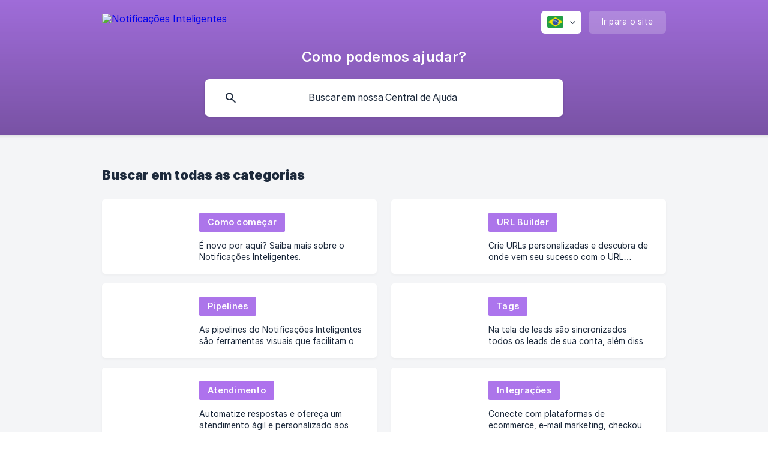

--- FILE ---
content_type: text/html; charset=utf-8
request_url: https://ajuda.notificacoesinteligentes.com/pt-br/
body_size: 5165
content:
<!DOCTYPE html><html lang="pt-br" dir="ltr"><head><meta http-equiv="Content-Type" content="text/html; charset=utf-8"><meta name="viewport" content="width=device-width, initial-scale=1"><meta property="og:locale" content="pt-br"><link rel="alternate" hreflang="pt-br" href="https://ajuda.notificacoesinteligentes.com/pt-br/"><meta property="og:site_name" content="Notificações Inteligentes"><meta property="og:type" content="website"><link rel="icon" href="https://image.crisp.chat/avatar/website/5f946493-1df4-48d0-893c-ffe2a405780d/512/?1767703753263"><link rel="apple-touch-icon" href="https://image.crisp.chat/avatar/website/5f946493-1df4-48d0-893c-ffe2a405780d/512/?1767703753263"><meta name="msapplication-TileColor" content="#ac75ea"><meta name="msapplication-TileImage" content="https://image.crisp.chat/avatar/website/5f946493-1df4-48d0-893c-ffe2a405780d/512/?1767703753263"><style type="text/css">*::selection {
  background: rgba(172, 117, 234, .2);
}

.csh-theme-background-color-default {
  background-color: #ac75ea;
}

.csh-theme-background-color-light {
  background-color: #F4F5F7;
}

.csh-theme-background-color-light-alpha {
  background-color: rgba(244, 245, 247, .4);
}

.csh-button.csh-button-accent {
  background-color: #ac75ea;
}

.csh-article .csh-article-content article a {
  color: #ac75ea;
}

.csh-article .csh-article-content article .csh-markdown.csh-markdown-title.csh-markdown-title-h1 {
  border-color: #ac75ea;
}

.csh-article .csh-article-content article .csh-markdown.csh-markdown-code.csh-markdown-code-inline {
  background: rgba(172, 117, 234, .075);
  border-color: rgba(172, 117, 234, .2);
  color: #ac75ea;
}

.csh-article .csh-article-content article .csh-markdown.csh-markdown-list .csh-markdown-list-item:before {
  background: #ac75ea;
}</style><title>Notificações Inteligentes</title><script type="text/javascript">window.$crisp = [];

CRISP_WEBSITE_ID = "5f946493-1df4-48d0-893c-ffe2a405780d";

CRISP_RUNTIME_CONFIG = {
  locale : "pt-br"
};

(function(){d=document;s=d.createElement("script");s.src="https://client.crisp.chat/l.js";s.async=1;d.getElementsByTagName("head")[0].appendChild(s);})();
</script><!-- Google Tag Manager -->
<script>(function(w,d,s,l,i){w[l]=w[l]||[];w[l].push({'gtm.start':
new Date().getTime(),event:'gtm.js'});var f=d.getElementsByTagName(s)[0],
j=d.createElement(s),dl=l!='dataLayer'?'&l='+l:'';j.async=true;j.src=
'https://www.googletagmanager.com/gtm.js?id='+i+dl;f.parentNode.insertBefore(j,f);
})(window,document,'script','dataLayer','GTM-K4WF27PV');</script>
<!-- End Google Tag Manager -->
<!-- Google Tag Manager (noscript) -->
<noscript><iframe src="https://www.googletagmanager.com/ns.html?id=GTM-K4WF27PV"
height="0" width="0" style="display:none;visibility:hidden"></iframe></noscript>
<!-- End Google Tag Manager (noscript) --><link rel="canonical" href="https://ajuda.notificacoesinteligentes.com/pt-br/"><link rel="stylesheet" href="https://static.crisp.help/stylesheets/libs/libs.min.css?c310623f15c3f2510337ece8f9c0ac3f4" type="text/css"/><link rel="stylesheet" href="https://static.crisp.help/stylesheets/site/common/common.min.css?c2eec01e1242144cf9ea98dc323f1db38" type="text/css"/><link rel="stylesheet" href="https://static.crisp.help/stylesheets/site/home/home.min.css?cc2444fe1332abce708031984ebbf5e2c" type="text/css"/><script src="https://static.crisp.help/javascripts/libs/libs.min.js?c899c888c73d96a3439681f6c02ea7fb9" type="text/javascript"></script><script src="https://static.crisp.help/javascripts/site/common/common.min.js?c04c3468d8b9f39961f193990be1f9f12" type="text/javascript"></script></head><body><header role="banner"><div class="csh-wrapper"><div class="csh-header-main"><a href="/pt-br/" role="none" class="csh-header-main-logo"><img src="https://storage.crisp.chat/users/helpdesk/website/-/7/8/6/4/786467ca5128f400/crisp_13o4ehq.png" alt="Notificações Inteligentes"></a><div role="none" class="csh-header-main-actions"><div data-expanded="false" role="none" onclick="CrispHelpdeskCommon.toggle_language()" class="csh-header-main-actions-locale"><div class="csh-header-main-actions-locale-current"><span data-country="br" class="csh-flag"><span class="csh-flag-image"></span></span></div><ul><li><a href="/pt-br/" data-current="true" role="none" class="csh-font-sans-medium"><span data-country="br" class="csh-flag"><span class="csh-flag-image"></span></span>Portuguese (BR)</a></li></ul></div><a href="https://notificacoesinteligentes.com/" target="_blank" rel="noopener noreferrer" role="none" class="csh-header-main-actions-website"><span class="csh-header-main-actions-website-itself csh-font-sans-regular">Ir para o site</span></a></div><span class="csh-clear"></span></div><div class="csh-header-title csh-text-wrap csh-font-sans-medium">Como podemos ajudar?</div><form action="/pt-br/includes/search/" role="search" onsubmit="return false" data-target-suggest="/pt-br/includes/suggest/" data-target-report="/pt-br/includes/report/" data-has-emphasis="true" data-has-focus="false" data-expanded="false" data-pending="false" class="csh-header-search"><span class="csh-header-search-field"><input type="search" name="search_query" autocomplete="off" autocorrect="off" autocapitalize="off" maxlength="100" placeholder="Buscar em nossa Central de Ajuda" aria-label="Buscar em nossa Central de Ajuda" role="searchbox" onfocus="CrispHelpdeskCommon.toggle_search_focus(true)" onblur="CrispHelpdeskCommon.toggle_search_focus(false)" onkeydown="CrispHelpdeskCommon.key_search_field(event)" onkeyup="CrispHelpdeskCommon.type_search_field(this)" onsearch="CrispHelpdeskCommon.search_search_field(this)" class="csh-font-sans-regular"><span class="csh-header-search-field-autocomplete csh-font-sans-regular"></span><span class="csh-header-search-field-ruler"><span class="csh-header-search-field-ruler-text csh-font-sans-semibold"></span></span></span><div class="csh-header-search-results"></div></form></div><div data-tile="shapes" data-has-banner="true" class="csh-header-background csh-theme-background-color-default"><span style="background-image: url('https://storage.crisp.chat/users/helpdesk/website/-/7/8/6/4/786467ca5128f400/banner-crisp-2_tven1j.jpg');" class="csh-header-background-banner"></span></div></header><div id="body" class="csh-theme-background-color-light"><div class="csh-wrapper"><div role="main" class="csh-home"><section data-type="categories"><h1 class="csh-home-title csh-text-wrap csh-font-sans-bold">Buscar em todas as categorias</h1><ul role="list" class="csh-home-list csh-home-list-large"><li role="listitem"><a href="/pt-br/category/como-comecar-1q3xmbs/" role="link" class="csh-box csh-box-link csh-font-sans-regular"><span style="background-image: url('https://storage.crisp.chat/users/helpdesk/website/786467ca5128f400/comocomecar_1j9w5yn.png');" class="csh-home-list-image"></span><span class="csh-home-list-aside"><span class="csh-home-list-category"><span style="background-color: #ac75ea;" data-has-category="true" class="csh-category-badge csh-font-sans-medium">Como começar</span></span><span class="csh-home-list-wrap csh-text-wrap"><span class="csh-home-list-label csh-text-ellipsis-multiline csh-text-ellipsis-multiline-lines-2">É novo por aqui? Saiba mais sobre o Notificações Inteligentes.</span></span></span></a></li><li role="listitem"><a href="/pt-br/category/url-builder-uuo1cc/" role="link" class="csh-box csh-box-link csh-font-sans-regular"><span style="background-image: url('https://storage.crisp.chat/users/helpdesk/website/786467ca5128f400/urlbuilder_wrz2hr.png');" class="csh-home-list-image"></span><span class="csh-home-list-aside"><span class="csh-home-list-category"><span style="background-color: #ac75ea;" data-has-category="true" class="csh-category-badge csh-font-sans-medium">URL Builder</span></span><span class="csh-home-list-wrap csh-text-wrap"><span class="csh-home-list-label csh-text-ellipsis-multiline csh-text-ellipsis-multiline-lines-2">Crie URLs personalizadas e descubra de onde vem seu sucesso com o URL Builder, rastreando cada clique e otimizando suas campanhas de marketing!</span></span></span></a></li><li role="listitem"><a href="/pt-br/category/pipelines-15195m6/" role="link" class="csh-box csh-box-link csh-font-sans-regular"><span style="background-image: url('https://storage.crisp.chat/users/helpdesk/website/786467ca5128f400/pipeline_1q4m714.png');" class="csh-home-list-image"></span><span class="csh-home-list-aside"><span class="csh-home-list-category"><span style="background-color: #ac75ea;" data-has-category="true" class="csh-category-badge csh-font-sans-medium">Pipelines</span></span><span class="csh-home-list-wrap csh-text-wrap"><span class="csh-home-list-label csh-text-ellipsis-multiline csh-text-ellipsis-multiline-lines-2">As pipelines do Notificações Inteligentes são ferramentas visuais que facilitam o gerenciamento e acompanhamento do fluxo de leads</span></span></span></a></li><li role="listitem"><a href="/pt-br/category/tags-1uacwc4/" role="link" class="csh-box csh-box-link csh-font-sans-regular"><span style="background-image: url('https://storage.crisp.chat/users/helpdesk/website/786467ca5128f400/tags_15w8icq.png');" class="csh-home-list-image"></span><span class="csh-home-list-aside"><span class="csh-home-list-category"><span style="background-color: #ac75ed;" data-has-category="true" class="csh-category-badge csh-font-sans-medium">Tags</span></span><span class="csh-home-list-wrap csh-text-wrap"><span class="csh-home-list-label csh-text-ellipsis-multiline csh-text-ellipsis-multiline-lines-2">Na tela de leads são sincronizados todos os leads de sua conta, além disso você pode exportar e importar por ela!</span></span></span></a></li><li role="listitem"><a href="/pt-br/category/atendimento-1m2xj8o/" role="link" class="csh-box csh-box-link csh-font-sans-regular"><span style="background-image: url('https://storage.crisp.chat/users/helpdesk/website/786467ca5128f400/atendimento_ba65oh.png');" class="csh-home-list-image"></span><span class="csh-home-list-aside"><span class="csh-home-list-category"><span style="background-color: #ae72ed;" data-has-category="true" class="csh-category-badge csh-font-sans-medium">Atendimento</span></span><span class="csh-home-list-wrap csh-text-wrap"><span class="csh-home-list-label csh-text-ellipsis-multiline csh-text-ellipsis-multiline-lines-2">Automatize respostas e ofereça um atendimento ágil e personalizado aos seus clientes</span></span></span></a></li><li role="listitem"><a href="/pt-br/category/integracoes-1uf5rmj/" role="link" class="csh-box csh-box-link csh-font-sans-regular"><span style="background-image: url('https://storage.crisp.chat/users/helpdesk/website/786467ca5128f400/integracoes_ycwu7a.png');" class="csh-home-list-image"></span><span class="csh-home-list-aside"><span class="csh-home-list-category"><span style="background-color: #ac75ea;" data-has-category="true" class="csh-category-badge csh-font-sans-medium">Integrações</span></span><span class="csh-home-list-wrap csh-text-wrap"><span class="csh-home-list-label csh-text-ellipsis-multiline csh-text-ellipsis-multiline-lines-2">Conecte com plataformas de ecommerce, e-mail marketing, checkout, entre outros. </span></span></span></a></li><li role="listitem"><a href="/pt-br/category/chatbot-12ktnnq/" role="link" class="csh-box csh-box-link csh-font-sans-regular"><span style="background-image: url('https://storage.crisp.chat/users/helpdesk/website/786467ca5128f400/chatbot_1rfc43j.png');" class="csh-home-list-image"></span><span class="csh-home-list-aside"><span class="csh-home-list-category"><span style="background-color: #aa75ea;" data-has-category="true" class="csh-category-badge csh-font-sans-medium">Chatbot</span></span><span class="csh-home-list-wrap csh-text-wrap"><span class="csh-home-list-label csh-text-ellipsis-multiline csh-text-ellipsis-multiline-lines-2">Tenha um “atendente” vendendo por você 24h por dia para você.</span></span></span></a></li><li role="listitem"><a href="/pt-br/category/instancias-158r7uq/" role="link" class="csh-box csh-box-link csh-font-sans-regular"><span style="background-image: url('https://storage.crisp.chat/users/helpdesk/website/786467ca5128f400/instancias_1dmobsy.png');" class="csh-home-list-image"></span><span class="csh-home-list-aside"><span class="csh-home-list-category"><span style="background-color: #ac75ea;" data-has-category="true" class="csh-category-badge csh-font-sans-medium">Instâncias</span></span><span class="csh-home-list-wrap csh-text-wrap"><span class="csh-home-list-label csh-text-ellipsis-multiline csh-text-ellipsis-multiline-lines-2">Gerencie o seu WhatsApp com o Notificações Inteligentes. </span></span></span></a></li><li role="listitem"><a href="/pt-br/category/chatbot-gpt-1pnrmfl/" role="link" class="csh-box csh-box-link csh-font-sans-regular"><span style="background-image: url('https://storage.crisp.chat/users/helpdesk/website/786467ca5128f400/chatbot-gpt_17idsw7.png');" class="csh-home-list-image"></span><span class="csh-home-list-aside"><span class="csh-home-list-category"><span style="background-color: #ac75ea;" data-has-category="true" class="csh-category-badge csh-font-sans-medium">Chatbot GPT</span></span><span class="csh-home-list-wrap csh-text-wrap"><span class="csh-home-list-label csh-text-ellipsis-multiline csh-text-ellipsis-multiline-lines-2">O chatbot integrado com Inteligência Artificial</span></span></span></a></li><li role="listitem"><a href="/pt-br/category/instagram-efadn6/" role="link" class="csh-box csh-box-link csh-font-sans-regular"><span class="csh-home-list-image csh-home-list-image-none csh-theme-background-color-light-alpha csh-font-sans-medium">Sem imagem</span><span class="csh-home-list-aside"><span class="csh-home-list-category"><span style="background-color: #ac75ea;" data-has-category="true" class="csh-category-badge csh-font-sans-medium">Instagram</span></span><span class="csh-home-list-wrap csh-text-wrap"><span class="csh-home-list-label csh-home-list-label-none">Sem descrição</span></span></span></a></li><li role="listitem"><a href="/pt-br/category/botao-flutuante-do-whatsapp-ntyu6e/" role="link" class="csh-box csh-box-link csh-font-sans-regular"><span style="background-image: url('https://storage.crisp.chat/users/helpdesk/website/786467ca5128f400/botaowhatsapp_zxr7a2.png');" class="csh-home-list-image"></span><span class="csh-home-list-aside"><span class="csh-home-list-category"><span style="background-color: #b876f9;" data-has-category="true" class="csh-category-badge csh-font-sans-medium">Botão flutuante do Whatsapp</span></span><span class="csh-home-list-wrap csh-text-wrap"><span class="csh-home-list-label csh-text-ellipsis-multiline csh-text-ellipsis-multiline-lines-2">Conecte-se com seus clientes de forma instantânea! Configure agora um botão flutuante do WhatsApp em seu site e facilite o atendimento com apenas um clique!</span></span></span></a></li><li role="listitem"><a href="/pt-br/category/loja-17dma87/" role="link" class="csh-box csh-box-link csh-font-sans-regular"><span style="background-image: url('https://storage.crisp.chat/users/helpdesk/website/786467ca5128f400/lojas_pb79z3.png');" class="csh-home-list-image"></span><span class="csh-home-list-aside"><span class="csh-home-list-category"><span style="background-color: #ac75ea;" data-has-category="true" class="csh-category-badge csh-font-sans-medium">Loja</span></span><span class="csh-home-list-wrap csh-text-wrap"><span class="csh-home-list-label csh-text-ellipsis-multiline csh-text-ellipsis-multiline-lines-2">Saiba como criar a sua loja e configurá-la à plataforma de integração. </span></span></span></a></li><li role="listitem"><a href="/pt-br/category/api-9s4e0z/" role="link" class="csh-box csh-box-link csh-font-sans-regular"><span style="background-image: url('https://storage.crisp.chat/users/helpdesk/website/786467ca5128f400/api_10p9pk1.png');" class="csh-home-list-image"></span><span class="csh-home-list-aside"><span class="csh-home-list-category"><span style="background-color: #ac75ea;" data-has-category="true" class="csh-category-badge csh-font-sans-medium">API</span></span><span class="csh-home-list-wrap csh-text-wrap"><span class="csh-home-list-label csh-text-ellipsis-multiline csh-text-ellipsis-multiline-lines-2">Utilize a nossa documentação da API para integrar conosco.</span></span></span></a></li><li role="listitem"><a href="/pt-br/category/redirecionadores-inteligentes-vi7xgr/" role="link" class="csh-box csh-box-link csh-font-sans-regular"><span style="background-image: url('https://storage.crisp.chat/users/helpdesk/website/786467ca5128f400/redirecionadores_7bzf6e.png');" class="csh-home-list-image"></span><span class="csh-home-list-aside"><span class="csh-home-list-category"><span style="background-color: #ac75ea;" data-has-category="true" class="csh-category-badge csh-font-sans-medium">Redirecionadores Inteligentes</span></span><span class="csh-home-list-wrap csh-text-wrap"><span class="csh-home-list-label csh-text-ellipsis-multiline csh-text-ellipsis-multiline-lines-2">Automatize o redirecionamento de leads para suas instâncias com links personalizados!</span></span></span></a></li><li role="listitem"><a href="/pt-br/category/notificacoes-ygjruw/" role="link" class="csh-box csh-box-link csh-font-sans-regular"><span style="background-image: url('https://storage.crisp.chat/users/helpdesk/website/786467ca5128f400/notificacoes_1tseod9.png');" class="csh-home-list-image"></span><span class="csh-home-list-aside"><span class="csh-home-list-category"><span style="background-color: #ac75ea;" data-has-category="true" class="csh-category-badge csh-font-sans-medium">Notificações</span></span><span class="csh-home-list-wrap csh-text-wrap"><span class="csh-home-list-label csh-text-ellipsis-multiline csh-text-ellipsis-multiline-lines-2">Veja como funciona o nosso sistema de notificações. </span></span></span></a></li><li role="listitem"><a href="/pt-br/category/campanhas-beablz/" role="link" class="csh-box csh-box-link csh-font-sans-regular"><span style="background-image: url('https://storage.crisp.chat/users/helpdesk/website/786467ca5128f400/campanhas_1ooog2l.png');" class="csh-home-list-image"></span><span class="csh-home-list-aside"><span class="csh-home-list-category"><span style="background-color: #ac75ea;" data-has-category="true" class="csh-category-badge csh-font-sans-medium">Campanhas</span></span><span class="csh-home-list-wrap csh-text-wrap"><span class="csh-home-list-label csh-text-ellipsis-multiline csh-text-ellipsis-multiline-lines-2">Aprenda a programar campanhas para seus leads e aumente o resultado em suas vendas</span></span></span></a></li><li role="listitem"><a href="/pt-br/category/funcionalidades-1g0z7ol/" role="link" class="csh-box csh-box-link csh-font-sans-regular"><span style="background-image: url('https://storage.crisp.chat/users/helpdesk/website/786467ca5128f400/funcionalidades_146t1xp.png');" class="csh-home-list-image"></span><span class="csh-home-list-aside"><span class="csh-home-list-category"><span style="background-color: #ac75ea;" data-has-category="true" class="csh-category-badge csh-font-sans-medium">Funcionalidades</span></span><span class="csh-home-list-wrap csh-text-wrap"><span class="csh-home-list-label csh-text-ellipsis-multiline csh-text-ellipsis-multiline-lines-2">Conheça os principais recursos e aproveite a automação.</span></span></span></a></li><li role="listitem"><a href="/pt-br/category/gerenciamento-de-leads-19vc0gu/" role="link" class="csh-box csh-box-link csh-font-sans-regular"><span style="background-image: url('https://storage.crisp.chat/users/helpdesk/website/786467ca5128f400/leads_hm5r2t.png');" class="csh-home-list-image"></span><span class="csh-home-list-aside"><span class="csh-home-list-category"><span style="background-color: #ac75ea;" data-has-category="true" class="csh-category-badge csh-font-sans-medium">Gerenciamento de Leads</span></span><span class="csh-home-list-wrap csh-text-wrap"><span class="csh-home-list-label csh-text-ellipsis-multiline csh-text-ellipsis-multiline-lines-2">Gerencie seus contatos pelo Notificações Inteligentes</span></span></span></a></li><li role="listitem"><a href="/pt-br/category/conta-v1hx54/" role="link" class="csh-box csh-box-link csh-font-sans-regular"><span style="background-image: url('https://storage.crisp.chat/users/helpdesk/website/786467ca5128f400/conta_10q03le.png');" class="csh-home-list-image"></span><span class="csh-home-list-aside"><span class="csh-home-list-category"><span style="background-color: #ac75ea;" data-has-category="true" class="csh-category-badge csh-font-sans-medium">Conta</span></span><span class="csh-home-list-wrap csh-text-wrap"><span class="csh-home-list-label csh-text-ellipsis-multiline csh-text-ellipsis-multiline-lines-2">Faça as configurações necessárias para utilizar a sua conta.</span></span></span></a></li><li role="listitem"><a href="/pt-br/category/workflow-7pbsp2/" role="link" class="csh-box csh-box-link csh-font-sans-regular"><span style="background-image: url('https://storage.crisp.chat/users/helpdesk/website/786467ca5128f400/workflow_gixrk2.png');" class="csh-home-list-image"></span><span class="csh-home-list-aside"><span class="csh-home-list-category"><span style="background-color: #ac75ea;" data-has-category="true" class="csh-category-badge csh-font-sans-medium">Workflow</span></span><span class="csh-home-list-wrap csh-text-wrap"><span class="csh-home-list-label csh-text-ellipsis-multiline csh-text-ellipsis-multiline-lines-2">A funcionalidade de Workflow permite que você crie um fluxo de automação para seus leads por gatilhos específicos e enviem mensagens para eles no WhatsApp. Você</span></span></span></a></li><li role="listitem"><a href="/pt-br/category/organizacoes-2qc58y/" role="link" class="csh-box csh-box-link csh-font-sans-regular"><span style="background-image: url('https://storage.crisp.chat/users/helpdesk/website/786467ca5128f400/organizacoes_1qhah5j.png');" class="csh-home-list-image"></span><span class="csh-home-list-aside"><span class="csh-home-list-category"><span style="background-color: #ac75ea;" data-has-category="true" class="csh-category-badge csh-font-sans-medium">Organizações</span></span><span class="csh-home-list-wrap csh-text-wrap"><span class="csh-home-list-label csh-text-ellipsis-multiline csh-text-ellipsis-multiline-lines-2">Administre seus negócios por meios de organizações e tenha eficiência em seu negócio</span></span></span></a></li><li role="listitem"><a href="/pt-br/category/nossa-central-de-atendimento-6cr8m/" role="link" class="csh-box csh-box-link csh-font-sans-regular"><span style="background-image: url('https://storage.crisp.chat/users/helpdesk/website/786467ca5128f400/central-de-atendimento_f3sxwc.png');" class="csh-home-list-image"></span><span class="csh-home-list-aside"><span class="csh-home-list-category"><span style="background-color: #ac75ea;" data-has-category="true" class="csh-category-badge csh-font-sans-medium">Nossa Central de Atendimento</span></span><span class="csh-home-list-wrap csh-text-wrap"><span class="csh-home-list-label csh-text-ellipsis-multiline csh-text-ellipsis-multiline-lines-2">Centralize o seu processo de atendimento, usando o nosso chat. </span></span></span></a></li><li role="listitem"><a href="/pt-br/category/plataforma-de-anuncios-oamwjv/" role="link" class="csh-box csh-box-link csh-font-sans-regular"><span style="background-image: url('https://storage.crisp.chat/users/helpdesk/website/786467ca5128f400/plataformasdeanuncios_4k2fu5.png');" class="csh-home-list-image"></span><span class="csh-home-list-aside"><span class="csh-home-list-category"><span style="background-color: #ac75ea;" data-has-category="true" class="csh-category-badge csh-font-sans-medium">Plataforma de anúncios</span></span><span class="csh-home-list-wrap csh-text-wrap"><span class="csh-home-list-label csh-text-ellipsis-multiline csh-text-ellipsis-multiline-lines-2">Tenha uma visão completa das interações de marketing dos leads.</span></span></span></a></li><li role="listitem"><a href="/pt-br/category/programa-de-indicacoes-wo1p95/" role="link" class="csh-box csh-box-link csh-font-sans-regular"><span style="background-image: url('https://storage.crisp.chat/users/helpdesk/website/786467ca5128f400/programadeindicacoes_ofldlj.png');" class="csh-home-list-image"></span><span class="csh-home-list-aside"><span class="csh-home-list-category"><span style="background-color: #ac75ea;" data-has-category="true" class="csh-category-badge csh-font-sans-medium">Programa de indicações</span></span><span class="csh-home-list-wrap csh-text-wrap"><span class="csh-home-list-label csh-text-ellipsis-multiline csh-text-ellipsis-multiline-lines-2">Indique o Notificações Inteligentes, ganhe cashback por vendas e transforme suas indicações em benefícios exclusivos para o seu negócio!</span></span></span></a></li><li role="listitem"><a href="/pt-br/category/api-oficial-da-meta-uowrea/" role="link" class="csh-box csh-box-link csh-font-sans-regular"><span class="csh-home-list-image csh-home-list-image-none csh-theme-background-color-light-alpha csh-font-sans-medium">Sem imagem</span><span class="csh-home-list-aside"><span class="csh-home-list-category"><span style="background-color: #ac75ea;" data-has-category="true" class="csh-category-badge csh-font-sans-medium">API Oficial da Meta</span></span><span class="csh-home-list-wrap csh-text-wrap"><span class="csh-home-list-label csh-home-list-label-none">Sem descrição</span></span></span></a></li></ul></section></div></div></div><footer role="contentinfo"><div class="csh-footer-ask"><div class="csh-wrapper"><div class="csh-footer-ask-text"><p class="csh-footer-ask-text-title csh-text-wrap csh-font-sans-bold">Não achou o que procura?</p><p class="csh-footer-ask-text-label csh-text-wrap csh-font-sans-regular">Converse pelo chat ou nos envie um e-mail</p></div><ul class="csh-footer-ask-buttons"><li><a aria-label="Converse pelo chat" href="#" role="button" onclick="CrispHelpdeskCommon.open_chatbox(); return false;" class="csh-button csh-button-accent csh-button-icon-chat csh-button-has-left-icon csh-font-sans-regular">Converse pelo chat</a></li><li><a aria-label="Envie-nos um e-mail" href="mailto:suporte@notificacoesinteligentes.com" role="button" class="csh-button csh-button-accent csh-button-icon-email csh-button-has-left-icon csh-font-sans-regular">Envie-nos um e-mail</a></li></ul></div></div><div class="csh-footer-copyright csh-footer-copyright-separated"><div class="csh-wrapper"><span class="csh-footer-copyright-brand"><span class="csh-font-sans-regular">© 2026</span><img src="https://storage.crisp.chat/users/helpdesk/website/-/7/8/6/4/786467ca5128f400/crisp_1yltm0u.png" alt="Notificações Inteligentes"></span></div></div></footer></body></html>

--- FILE ---
content_type: text/css
request_url: https://static.crisp.help/stylesheets/site/home/home.min.css?cc2444fe1332abce708031984ebbf5e2c
body_size: 1339
content:
/**
 * crisp-relay-site-helpdesk - Helpdesk site. Serves user helpdesks
 * @version v2.0.0
 * @author Crisp IM SAS https://crisp.chat/
 * @date 1/2/2026
 */
.csh-home section[data-type=frequently_read] .csh-home-title:before{content:"";background-image:url([data-uri]);background-size:contain;background-repeat:no-repeat;background-position:center;display:inline-block;vertical-align:middle;width:22px;height:22px;margin-right:10px;margin-top:-5px}.csh-home section[data-type=frequently_read] .csh-home-list li a{font-size:14.4px}.csh-home section[data-type=frequently_read] .csh-home-list li a .csh-home-list-wrap{display:-webkit-box;display:-webkit-flex;display:-moz-flex;display:-ms-flexbox;display:flex;-webkit-box-align:center;-ms-flex-align:center;-webkit-align-items:center;-moz-align-items:center;align-items:center}.csh-home section[data-type=frequently_read] .csh-home-list li a .csh-home-list-wrap .csh-home-list-label{-webkit-box-flex:1;-webkit-flex:1;-moz-box-flex:1;-moz-flex:1;-ms-flex:1;flex:1}.csh-home section[data-type=frequently_read] .csh-home-list li a .csh-home-list-wrap:after{content:"";background-image:url([data-uri]);background-size:contain;background-repeat:no-repeat;background-position:center;display:inline-block;width:6px;height:9px;margin-left:6px;-webkit-box-flex:0;-webkit-flex:0 0 auto;-moz-box-flex:0;-moz-flex:0 0 auto;-ms-flex:0 0 auto;flex:0 0 auto}.csh-home section[data-type=categories] .csh-home-list li{min-width:0}.csh-home section[data-type=categories] .csh-home-list li a{display:-webkit-box;display:-webkit-flex;display:-moz-flex;display:-ms-flexbox;display:flex;-webkit-box-direction:normal;-webkit-box-orient:horizontal;-webkit-flex-direction:row;-moz-flex-direction:row;-ms-flex-direction:row;flex-direction:row;-webkit-box-align:center;-ms-flex-align:center;-webkit-align-items:center;-moz-align-items:center;align-items:center}.csh-home section[data-type=categories] .csh-home-list li a .csh-home-list-image{margin-right:38px;-webkit-box-flex:0;-webkit-flex:0 0 auto;-moz-box-flex:0;-moz-flex:0 0 auto;-ms-flex:0 0 auto;flex:0 0 auto}.csh-home section[data-type=categories] .csh-home-list li a .csh-home-list-text{-webkit-box-flex:1;-webkit-flex:1;-moz-box-flex:1;-moz-flex:1;-ms-flex:1;flex:1}.csh-home section .csh-home-title{font-size:21.6px;text-align:left;letter-spacing:0}.csh-home section .csh-home-empty{color:#37516c;text-align:center;font-style:italic;margin-top:30px}.csh-home section .csh-home-list{font-size:0;margin-top:30px;display:grid;grid-template-columns:repeat(2,1fr);column-gap:24px;row-gap:16px}.csh-home section .csh-home-list.csh-home-list-large li a{padding:12px 24px}.csh-home section .csh-home-list li a{color:#1c293b;font-size:13.95px;letter-spacing:0;line-height:19px;padding:10px 22px 12px 24px;display:block}.csh-home section .csh-home-list li a .csh-home-list-aside{overflow:hidden}.csh-home section .csh-home-list li a .csh-home-list-aside.csh-home-list-aside-full{text-align:center;-webkit-box-flex:1;-webkit-flex:1;-moz-box-flex:1;-moz-flex:1;-ms-flex:1;flex:1}.csh-home section .csh-home-list li a .csh-home-list-wrap{height:38px;display:block;position:relative}.csh-home section .csh-home-list li a .csh-home-list-wrap .csh-home-list-label{max-height:38px;overflow:hidden}.csh-home section .csh-home-list li a .csh-home-list-wrap .csh-home-list-label.csh-home-list-label-none{color:#37516c;font-style:italic}.csh-home section .csh-home-list li a .csh-home-list-image{background-size:contain;background-position:center;background-repeat:no-repeat;width:100px;height:100px;overflow:hidden;display:block;-webkit-border-radius:10px;-moz-border-radius:10px;-ms-border-radius:10px;-o-border-radius:10px;border-radius:10px}.csh-home section .csh-home-list li a .csh-home-list-image.csh-home-list-image-none{border:2px dashed rgba(190,203,218,.2);color:#37516c;font-size:13.5px;line-height:100px;text-align:center}.csh-home section .csh-home-list li a .csh-home-list-category{line-height:0;margin:2px 0 13px;display:block}.csh-home section .csh-home-list li a .csh-home-list-category .csh-category-badge{max-width:220px}.csh-home .csh-home-separator{margin-top:62px;display:block}html[dir=rtl] .csh-home section[data-type=frequently_read] .csh-home-title:before{margin-left:10px;margin-right:0}html[dir=rtl] .csh-home section[data-type=frequently_read] .csh-home-list li a .csh-home-list-wrap:after{margin-left:0;margin-right:6px;-webkit-transform:scaleX(-1);-moz-transform:scaleX(-1);-ms-transform:scaleX(-1);-o-transform:scaleX(-1);transform:scaleX(-1)}html[dir=rtl] .csh-home section[data-type=categories] .csh-home-list li a .csh-home-list-image{margin-right:0;margin-left:38px}html[dir=rtl] .csh-home section .csh-home-title{text-align:right}html[dir=rtl] .csh-home section .csh-home-list.csh-home-list-large li a{padding-left:24px;padding-right:24px}html[dir=rtl] .csh-home section .csh-home-list li a{padding-right:24px;padding-left:22px}@media screen and (max-width:940px){.csh-home section .csh-home-list li a .csh-home-list-category .csh-category-badge{max-width:150px}}@media screen and (max-width:780px){#body{padding-top:36px}.csh-home section .csh-home-title{text-align:center}.csh-home section .csh-home-list{grid-template-columns:1fr}.csh-home section .csh-home-list li a .csh-home-list-category .csh-category-badge{max-width:100%}.csh-home .csh-home-separator{margin-top:52px}html[dir=rtl] .csh-home section .csh-home-title{text-align:center}}@media screen and (max-width:480px){.csh-home section[data-type=frequently_read]{display:none}.csh-home section[data-type=categories] .csh-home-list li a .csh-home-list-image{margin-right:28px}.csh-home .csh-home-separator{display:none}html[dir=rtl] .csh-home section[data-type=categories] .csh-home-list li a .csh-home-list-image{margin-right:0;margin-left:28px}}